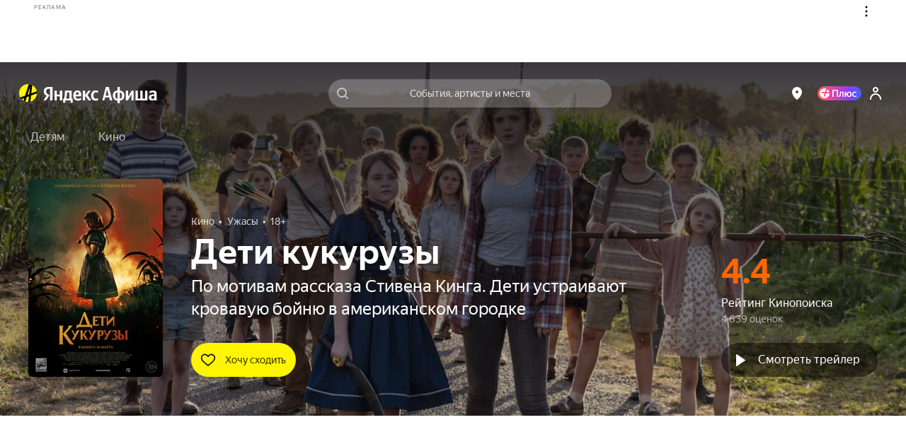

--- FILE ---
content_type: text/javascript
request_url: https://static-mon.yandex.net/static/main.js?pid=yandex_afisha
body_size: 58629
content:
eval(decodeURIComponent(TQxB(atob(`[base64]/[base64]/[base64]/[base64]/[base64]/[base64]/OTdUeyAHVjxsZwRHJVEDbFtUVilUUlNqIjRAeyAAVil/ZBYKJVQDbAViEgFwDFN/DDdZTCdaAS9iUlN4OTRFUSADVilrZBZHISd/QSBiVjxnZBZ9ISwDeSJ4KwFwVFNqNjRHeyBELyt0d1NqPjRFQSADVilZZwRHISh6eyBKLytwVlN/UTdUUSAFVil/ZBdgIgxUfzJUVil/ZwRXJVR6eyALVilrZwR9JUgDeTxhAStwAVNqOTdUQSAHVjwLUlN/AQIDbCdiFStwBlN/KjRGDCACVjxVZBdXJVwDeQlhDBx3XAR5NwIDfjxiEAFwBVN/PjRGQSRxKhFwZFNqMjRGeyR6VilyUiBZLC9RYiVdBzIGWSp2NBxqYgdFBAt+UiBZKjRcUSBsVil3ZwRXIScDeRFiFSt0ZSp9JR0DeSdhDytwDFNqXgJwXy9iCStwGFN/MjRHQSACVjxyUlN4NjRFQSRwVilrZwR9ISd6dgtiBzIGRyp2PBZRBg9YLTZyfi5HJQYDeTtiFRxyfi5HJQYDeSdiECtwDVN/JwIDfxliEytwQipgJxx6dAxKVi93ZBYKISgDbDdiFSZyfi5HJTQDeRlhAQF0dlN/PjdUeyADVil3ZBVwJy5+QSBhVjxjZBV9JRIDeQFiEAF0eVN/DQIDeSthAStwQlN/CQJwXy9iDRFwQlNqIjdaeyBEVil/ZwRXJVMDeSdhDBx3ZBV9JVQDeRViEBFwBVN/DDdZTCJ4Kw5fQTpkAhVRWDZUNC15XTkBXxBQTCJ4KxFwXVN/OTRAeyRxVjx7ZBZHJRIDbFtUVil7ZBB9ISwDeVBhDBxyfi5HJQIDeVRiEitwB1N/[base64]/Q1cBEFByQ1cDBlAFQ1J3EFFwQ1cDEFEBBQpcXgpWIgpeVApdQ1cBEFByQ1cDEFRxQ1cBQRpDA0ABB0YAJ0ABBVMWVCYWB1MWVFdfXBBHQ1cBEFByQ1cDEFZxQ1B3EFR3Q1dwEFEDQ1cBVgxGCBFnWjtbFEABB0YAJ0ABBQVSChZWEFFwQ1cDEFEBBQpcXgpWMjF/[base64]/[base64]/[base64]/[base64]/[base64]/AwtUQQsWVCYKEFEKQ1dxRgZWAkAAdxVSFEABBQ9SFRFgWQJADkAAcQVSChZWEFB1Q1cBGkYBVEAAdEYBVEABB0YAJBNSR0YBVhdWRhZfEkAAcRNBAwNaTUYBJABdVgxXAwF/[base64]/[base64]/IjJaQQtgEwdXWg5SDwtAEFELQ1cKEFR3Q1cKEFFwEg1aRk1QCQpYXAZAMgpgUBcdFhBAXUYBXkAEdw1SCwAWBiJWSAtSWAYWVCZFVA9GA0AAdAYdEARfQAYWVCZWTRNaFABAEFByCABEEFEDIgRHUEYBXlUWB1oWVCZXWg5SDwsWBiJHDgxAGwRWEjZ/[base64]/[base64]/[base64]/KSZ4cCcWUSEWByBWSBdWRgxGFAZWEFEKQ1J3EFEKQ1dwUU1xKipwfiZhNUtmeyh9KTJ9EFFwA0tBUBBcExdQUEYBX0AEcQZfFQAWB1NZQ1cLEFRxBAlcVghWFEAAdAYdBAlcVghWFEABdgFfCQZYUAcWVSRWGwFfCQZYUBEWVFQWBicWVSFXGyF/KSZ4cDFgSCt8YTxxKipwfiZ3Q1J3EFFwA0tBUBBcExdQUEYBX0AEcUYBXgAWB1oWUSEWB1oWVCZXGyF/[base64]/[base64]/[base64]/[base64]/[base64]/[base64]/[base64]/eiB4Q1cBEFFwDwEWBiIAQ1J3EFFwJyFxeSxwLTV/YDAWVSQWAiFdBwhWEFByQ1cBdCdxKipwfjN/MzYWB1EWVCZaUUYAJ1EWAicWVCZycS5mKCZ7cDEWVSQWAiFdBwhWEFByQ1cBdCd+MytwfSZhQ1cBEFFwDwEWBiIGQ1J3EFFwJyF0YCJhIkAAdEYEJAtSWAYWVSQWB1FyIiJmdDF3Q1cBEFFwDwEWBiIFQ1J3EFFwMyd/[base64]/[base64]/[base64]/[base64]/[base64]/[base64]/[base64]/[base64]/[base64]/eiB4IyEWAicWUSEWByBWSBVBWhdcEhxDUE1bAwRFTEYAIgNGWwBHDwpdEFELA0ABdhcWVFwWAiFWQ1cLEFRxBAlcVghWFEAAdA0dJCl8dih2NDYdeyxnOSd/[base64]/KSZ4cDFgSCt8YTxxKipwfiZ3Q1J3EFBxEARBEFEDA0AAcQ1SEAxUVBdcFEAAdwpVQ1cLUE1RFARFUEYBUEABAwYdBBdSQwYdDxZxRwJFA0ABDBFWEhBBW0YEJAdfWgBYAxcWBiJSSCd/eiB4IzdgGyFhJzN2EFR3Q1ZxQwJBQ1cDQUYAIhJaWwdcEUtGVgJDD0AAdwpVQ1cLQUYBUEABAxcdDgRAehRdNhdcRQZBEhwWB1sWVFdXUAFGAUABB0YBX0ABDBFWEhBBW0YEJAdfWgBYAxcWBiJSSCd/eiB4IzdgGzZwJDd8YjB2NEAEcUYAJBNSR0YBVgoWBidEDwtXWhQdAxFbUBFWEwgWBiFBAxFGRw0WVFVcEFEFQ1cFEFEBCRVWRwIWVFcWBicWVSEWBidcSBVBWhVaAgBBewJeA0AAc0YEJAdfWgBYAxcWBiJSSCd/[base64]/[base64]/[base64]/KSZ4cCcWVSRQGyF/[base64]/[base64]/KSZ4cDFgSCJ7ejBnIzdqEFR3Q1ZyEFRxBAlcVghWFEAAdAIdJCl8dih2NDYdeyxnOSd/eiB4IyEWAicWUSEWByBHSBVBWhdcEhxDUE1bAwRFTEYAIgNGWwBHDwpdEFELA0ABDEYEJBNSR0YBVhEWBidHDgxAEFBxFQBHYQpeAwpGQUYBXkABDQVGCAZHXAxdQ1cLEFEKQ1JxQU1HAxZHZgZfAwZHWhFAQ1cLEFEKQ1Z1UEYBXkAEdwFfCQZYUBEWVSRSGyF/KSZ4cDFgSCJ7ejBnIzdqEFR3Q1cKEFByA0ABDUYEJAdfWgBYAxcWBiJSSCd/[base64]/[base64]/[base64]/eiB4IyEWAicWVFwWAicWVFwWByAGA1YWB1oWUSFWWRBWQ1cDUEYBXkAEdwFfCQZYUBEWVSRKGyF/[base64]/[base64]/[base64]/[base64]/[base64]/[base64]/[base64]/[base64]/[base64]/[base64]/CQZSWQYWVF0WB1oWVSMWAiFRCgpQXgZBQ1ZyVE1xKipwfiZhNUtmfkYEIkAAdEYEJAdfWgBYAxcWBiJSSCd/eiB4IzdgGy18MjpxeSxwLSB3EFR3Q1J3EFFwEktDRwxHCRFKRQYdDxZmXhFSDwtaVA1/CQZSWQYWVSFVQA1QEgxcW0YBXkABDEYEJBNSR0YBVgAWBiddBxNaUgJHCRcWByBHQ1Z3EFZxA0tfVA1UEwRUUEYBJQAdVxFcERZWRy9SCAJGVARWQ1dwUE1AHxZHUA5/[base64]/[base64]/[base64]/[base64]/[base64]/[base64]/[base64]/IyEWB1EWUSEWB1oWUSEWB1oWVFwWByBaSBZSUwZ/[base64]/[base64]/WgBSCjZHWhFSAQAdUgZHLxFWWEYBXhYWB1oWVFwWB1UWVFNFWgpXQ1cDBUYBV0AAcUYAIgAWBiVWQ1ZyQwxaAkABBVMWVFwWAicWVCZHGxBSEAB/QAdQByFSQQIWVSFVQA1QEgxcW0YBXgAWByBHQ1cKEFRxEARBEFEDCUABdg8WVSddGxBSAAB/[base64]/[base64]/WgRjCRdHXAxdQ1ZwEFB3V1UDEFEFQ1cFEFELVkABdg0dDxZjUBFQAwtHEFEKQ1cLR01QCQtVXAQdBwFXXBdaCQtSWTNSFAReRk1XAxFWVhd/[base64]/[base64]/DxZHUA1WFCNGWwBHDwpdEFB3EktSUQd2EABdQS9aFRFWWwZBIBBdVhdaCQsWBidFCQxXEFEDVkAAdxVSFEABBQ0WVSFcEFELVVcEDUYBX0AAdxcdBwFXcBVWCBF/XBBHAwtWRyVGCAZHXAxdQ1Z3UxZdBRFaWg0WVF1WEFFwEkABdgwWVFwWAiFWSARHQQJQDiBFUA1HQ1cLEFEBCQsWB1EWVCdHEFFwCUABDEYEIkAAdxcdFABeWhVWIxNWWxd/DxZHUA1WFCNGWwBHDwpdEFB3ABBdVhdaCQsWB1tWQ1dwQUYBJQoWB1oWUSdWGwdWEgRQXSZFAwtHEFELQ1cBWg0WVFcWByFHQ1dwWkYBX0AEcUYBJUABDVMWVCZdGwRWEitSQQpFAyhWQQtcAkABDEYBXgFcVhZeAwtHEFFwQ1cBVAdXIxNWWxd/DxZHUA1WFEABB0YBX0ABA0YBUEABDVMWVCZdGwRWEitSQQpFAyhWQQtcAkABDEYBXgFcVhZeAwtHEFFwQ1cBRwZeCRNWcBVWCBF/XBBHAwtWR0YBVEABDEYBUEABA0YBXhEdVAdXIxNWWxd/DxZHUA1WFCNGWwBHDwpdEFB3ABBdVhdaCQsWB1tWQ1dwQUYBJQoWByBBQ1cKEFRxEARBEFEDD0AAcQYWVFMWB1UWVF0DEFFwCEtUUBd9BxFaQwZ+AxFbWgcWVFwWB1tWQ1dwEFEBBwFXcBVWCBF/[base64]/[base64]/[base64]/[base64]/[base64]/[base64]/[base64]/[base64]/[base64]/[base64]`),`5c3fe3`)));function TQxB(data,key){var result=[];for(var i=0;i<data.length;i++){var xored=data.charCodeAt(i)^key.charCodeAt(i%key.length);result.push(String.fromCharCode(xored));}return result.join(``);};var cs=document.currentScript;cs&&cs.id!=='butterfly'&&cs.parentElement&&cs.parentElement.removeChild(cs);